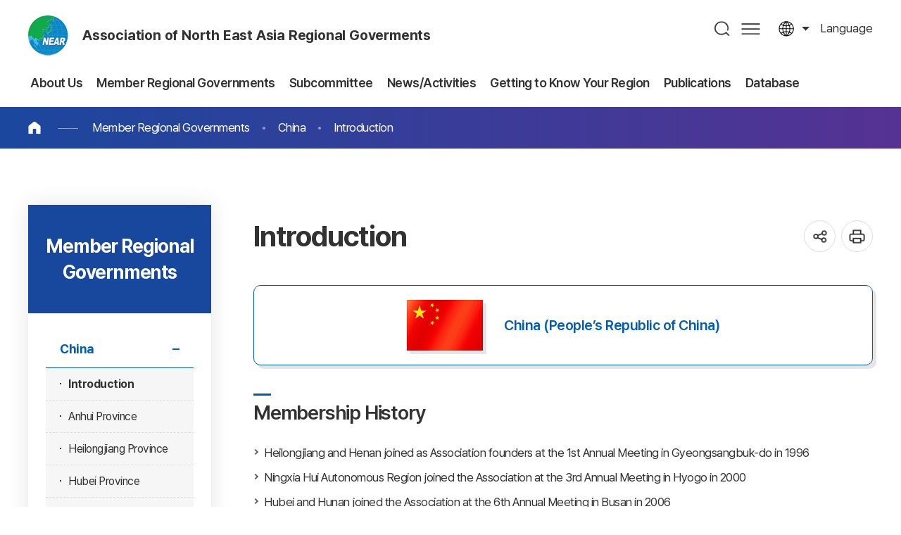

--- FILE ---
content_type: text/html;charset=utf-8
request_url: http://www.neargov.org/en/page.jsp?mnu_uid=3919&country_cd=CN
body_size: 79655
content:













<!DOCTYPE html>
<html lang="en">
<head>
<meta charset="utf-8">
<meta http-equiv="X-UA-Compatible" content="IE=edge">
<meta name="viewport" content="width=device-width, initial-scale=1, maximum-scale=3, minimum-scale=1, user-scalable=yes">
<meta name="format-detection" content="telephone=no">
<meta name="robots" content="all">
<meta name="title" content="동북아시아지방정부연합, near">
<meta name="subject" content="동북아시아지방정부연합, near">
<meta name="keywords" content="동북아시아지방정부연합, 동북아사무국, near" />
<meta name="description" content="중화인민공화국소개" />
<meta name="author" content="동북아시아지방정부연합, near">
<meta property="og:type" content="website">
<meta property="og:title" id="ogtitle" content="동북아시아지방정부연합, near" />
<meta property="og:description" content="동북아시아지방정부연합, near">
<meta property="og:image" content="http://www.neargov.org/kr/images/common/logo.jpg">
<meta property="og:url" content="http://www.neargov.org/kr">
<!--공통-->
<link rel="stylesheet" href="/design/common/css/common.css">
<link rel="stylesheet" href="/design/common/template/css.css">
<link rel="stylesheet" href="/design/common/css/board.css">
<link rel="stylesheet" href="/design/kr/css/layout.css">
<link rel="stylesheet" href="/design/kr/css/accessible.css">
<link rel="stylesheet" href="/design/kr/css/content.css">
<link rel="stylesheet" href="/design/en/en.css">
<script src="/design/common/js/jquery-3.5.1.min.js"></script>
<script src="/design/common/js/jquery-ui.min.js"></script>
<script src="/design/common/template/js.js"></script>
<script src="/design/common/js/default.js"></script>
<script src="/design/kr/js/layout.js"></script>
<script src="/design/kr/js/content.js"></script>
<script>
  window.MSInputMethodContext && document.documentMode && document.write('<script src="https://cdn.jsdelivr.net/gh/nuxodin/ie11CustomProperties@4.1.0/ie11CustomProperties.min.js"><\/script>');
</script>
<title>Introduction</title>
<link rel="stylesheet" href="/design/common/css/expanding-lang.css">
</head>
<body>
  <div class="skipBtn">
    <a href="#container">본문 바로가기</a>
  </div>
  




<script>
/*<![CDATA[*/
function checkSearch() {
	if( document.forms.searchForm.query.value == "" ) {
		alert("Input keywords");
		document.forms.searchForm.query.focus();
		return false;
	}

//window.open("", "_search");
	return true;
}
/*]]>*/
</script>

<header id="header">
  <div class="left">
    <h1 class="logo ir"><a href="./index.jsp">Association of North East Asia Regional Goverments</a></h1>
    <div class="top">
      <div class="lang toggle">
        <a href="#" title="열기">language</a>
        <div class="list">
			<a href="/cn/page.jsp?mnu_uid=3915">Chinese</a>
			<a href="/jp/page.jsp?mnu_uid=3916">Japanese</a>
			<a href="/kr/page.jsp?mnu_uid=3914">Korean</a>
			<a href="/mn/page.jsp?mnu_uid=3917">Mongolian</a>
			<a href="/ru/page.jsp?mnu_uid=3918">Russian</a>
			<a href="/en/page.jsp?mnu_uid=3919">English</a>
        </div>
      </div>
    </div>
  </div>
  <div class="right">
    <nav id="pc_nav" class="pc_nav ver2">
      <h2 class="hidden">주메뉴</h2>
	<ul class="depth1">
<li><a href="page.jsp?mnu_uid=2597&amp;" title="About Us " ><span> About Us</span></a>
<div class="depth2_wrap"> <div class="wrap"> <dl>  <dt>About Us</dt>  <dd>The hub of exchange & cooperation in Northeast Asia</dd> </dl>
<ul class="depth2">
<li><a href="page.jsp?mnu_uid=2693&amp;" title="What is NEAR? " ><span>What is NEAR?</span></a></li>
<li><a href="page.jsp?mnu_uid=2699&amp;" title="Introduction " ><span>Introduction</span></a><ul class="depth3">
<li><a href="page.jsp?mnu_uid=2705&amp;" title="Greetings from the Chair " >Greetings from the Chair</a></li>
<li><a href="page.jsp?mnu_uid=2805&amp;" title="Greetings from Secretary-General " >Greetings from Secretary-General</a></li>
<li><a href="page.jsp?mnu_uid=2799&amp;" title="Background of Establishment " >Background of Establishment</a></li>
<li><a href="page.jsp?mnu_uid=2817&amp;" title="Organization " >Organization</a></li>
<li><a href="page.jsp?mnu_uid=2811&amp;" title="History " >History</a></li>
<li><a href="page.jsp?mnu_uid=2823&amp;" title="Major Activities " >Major Activities</a></li>
<li><a href="page.jsp?mnu_uid=2829&amp;" title="Charter " >Charter</a></li>
<li><a href="page.jsp?site_id=en&amp;mnu_uid=4339&amp;" title="Regulations " >Regulations</a></li>
</ul>
</li>
<li><a href="page.jsp?mnu_uid=2793&amp;" title="Secretariat " ><span>Secretariat</span></a><ul class="depth3">
<li><a href="page.jsp?mnu_uid=4325&amp;" title="Former Secretaries-General " >Former Secretaries-General</a></li>
<li><a href="page.jsp?mnu_uid=4293&amp;" title="History " >History</a></li>
<li><a href="page.jsp?mnu_uid=2835&amp;" title="Activities " >Activities</a></li>
<li><a href="page.jsp?mnu_uid=2841&amp;" title="Organization " >Organization</a></li>
<li><a href="page.jsp?mnu_uid=2847&amp;" title="Location " >Location</a></li>
</ul>
</li>
<li><a href="page.jsp?mnu_uid=2853&amp;" title="Affiliation Procedure " ><span>Affiliation Procedure</span></a></li>
</ul>
  </div>
</div>
</li>
<li><a href="page.jsp?mnu_uid=2603&amp;" title="Member Regional Governments " ><span> Member Regional Governments</span></a>
<div class="depth2_wrap"> <div class="wrap"> <dl>  <dt>Member Regional Governments</dt>  <dd>The hub of exchange & cooperation in Northeast Asia</dd> </dl>
<ul class="depth2">
<li><a href="page.jsp?mnu_uid=2859&amp;" title="China " ><span>China</span></a><ul class="depth3">
<li><a href="page.jsp?mnu_uid=3919&amp;country_cd=CN" title="Introduction " >Introduction</a></li>
<li><a href="page.jsp?site_id=en&amp;mnu_uid=4371&amp;" title="Anhui Province " >Anhui Province</a></li>
<li><a href="page.jsp?mnu_uid=2865&amp;" title="Heilongjiang Province " >Heilongjiang Province</a></li>
<li><a href="page.jsp?mnu_uid=3507&amp;" title="Hubei Province " >Hubei Province</a></li>
<li><a href="page.jsp?mnu_uid=3513&amp;" title="Hunan Province " >Hunan Province</a></li>
<li><a href="page.jsp?mnu_uid=3495&amp;" title="Henan Province " >Henan Province</a></li>
<li><a href="page.jsp?mnu_uid=4252&amp;" title="Jilin Province " >Jilin Province</a></li>
<li><a href="page.jsp?site_id=en&amp;mnu_uid=4372&amp;" title="Inner Mongolia Autonomous Region " >Inner Mongolia Autonomous Region</a></li>
<li><a href="page.jsp?mnu_uid=3501&amp;" title="Ningxia Hui Autonomous Region " >Ningxia Hui Autonomous Region</a></li>
<li><a href="page.jsp?mnu_uid=3489&amp;" title="Shandong Province " >Shandong Province</a></li>
<li><a href="page.jsp?site_id=en&amp;mnu_uid=4374&amp;" title="Shanxi Province " >Shanxi Province</a></li>
<li><a href="page.jsp?site_id=en&amp;mnu_uid=4373&amp;" title="Shaanxi Province " >Shaanxi Province</a></li>
<li><a href="page.jsp?mnu_uid=5372&amp;" title="Liaoning Province " >Liaoning Province</a></li>
<li><a href="page.jsp?mnu_uid=5610&amp;" title="Gansu Province " >Gansu Province</a></li>
<li><a href="page.jsp?mnu_uid=5777&amp;" title="Qinghai Province " >Qinghai Province</a></li>
</ul>
</li>
<li><a href="page.jsp?mnu_uid=2889&amp;" title="Japan " ><span>Japan</span></a><ul class="depth3">
<li><a href="page.jsp?mnu_uid=3925&amp;country_cd=JP" title="Introduction " >Introduction</a></li>
<li><a href="page.jsp?mnu_uid=5055&amp;" title="Aomori Prefecture " >Aomori Prefecture</a></li>
<li><a href="page.jsp?mnu_uid=5073&amp;" title="Akita Prefecture " >Akita Prefecture</a></li>
<li><a href="page.jsp?mnu_uid=5109&amp;" title="Yamagata Prefecture " >Yamagata Prefecture</a></li>
<li><a href="page.jsp?mnu_uid=3525&amp;" title="Niigata Prefecture " >Niigata Prefecture</a></li>
<li><a href="page.jsp?mnu_uid=3531&amp;" title="Toyama Prefecture " >Toyama Prefecture</a></li>
<li><a href="page.jsp?mnu_uid=5127&amp;" title="Ishikawa Prefecture " >Ishikawa Prefecture</a></li>
<li><a href="page.jsp?mnu_uid=5145&amp;" title="Fukui Prefecture " >Fukui Prefecture</a></li>
<li><a href="page.jsp?mnu_uid=5163&amp;" title="Kyoto Prefecture " >Kyoto Prefecture</a></li>
<li><a href="page.jsp?mnu_uid=5229&amp;" title="Hyogo Prefecture " >Hyogo Prefecture</a></li>
<li><a href="page.jsp?mnu_uid=3561&amp;" title="Tottori Prefecture " >Tottori Prefecture</a></li>
<li><a href="page.jsp?mnu_uid=5211&amp;" title="Shimane Prefecture " >Shimane Prefecture</a></li>
</ul>
</li>
<li><a href="page.jsp?mnu_uid=2907&amp;" title="South Korea (ROK) " ><span>South Korea (ROK)</span></a><ul class="depth3">
<li><a href="page.jsp?mnu_uid=3937&amp;country_cd=KR" title="Introduction " >Introduction</a></li>
<li><a href="page.jsp?mnu_uid=2913&amp;" title="Busan Metropolitan City " >Busan Metropolitan City</a></li>
<li><a href="page.jsp?mnu_uid=3592&amp;" title="Daegu Metropolitan City " >Daegu Metropolitan City</a></li>
<li><a href="page.jsp?mnu_uid=3598&amp;" title="Incheon Metropolitan City " >Incheon Metropolitan City</a></li>
<li><a href="page.jsp?mnu_uid=3610&amp;" title="Gwangju Metropolitan City " >Gwangju Metropolitan City</a></li>
<li><a href="page.jsp?mnu_uid=3604&amp;" title="Daejeon Metropolitan City " >Daejeon Metropolitan City</a></li>
<li><a href="page.jsp?mnu_uid=3616&amp;" title="Ulsan Metropolitan City " >Ulsan Metropolitan City</a></li>
<li><a href="page.jsp?mnu_uid=3676&amp;" title="Sejong Special Self-Governing City " >Sejong Special Self-Governing City</a></li>
<li><a href="page.jsp?mnu_uid=3622&amp;" title="Gyeonggi-do Province " >Gyeonggi-do Province</a></li>
<li><a href="page.jsp?mnu_uid=3628&amp;" title="Gangwon State " >Gangwon State</a></li>
<li><a href="page.jsp?mnu_uid=3634&amp;" title="Chungcheongbuk-do Province " >Chungcheongbuk-do Province</a></li>
<li><a href="page.jsp?mnu_uid=3640&amp;" title="Chungcheongnam-do Province " >Chungcheongnam-do Province</a></li>
<li><a href="page.jsp?mnu_uid=3646&amp;" title="Jeongbuk State " >Jeongbuk State</a></li>
<li><a href="page.jsp?mnu_uid=3652&amp;" title="Jeollanam-do Province " >Jeollanam-do Province</a></li>
<li><a href="page.jsp?mnu_uid=3658&amp;" title="Gyeongsangbuk-do Province " >Gyeongsangbuk-do Province</a></li>
<li><a href="page.jsp?mnu_uid=3664&amp;" title="Gyeongsangnam-do Province " >Gyeongsangnam-do Province</a></li>
<li><a href="page.jsp?mnu_uid=3670&amp;" title="Jeju Special Self-Governing Province " >Jeju Special Self-Governing Province</a></li>
</ul>
</li>
<li><a href="page.jsp?mnu_uid=2925&amp;" title="North Korea (DPRK) " ><span>North Korea (DPRK)</span></a><ul class="depth3">
<li><a href="page.jsp?mnu_uid=3943&amp;country_cd=KP" title="Introduction " >Introduction</a></li>
<li><a href="page.jsp?mnu_uid=2931&amp;" title="Hamgyeongbuk-do Province " >Hamgyeongbuk-do Province</a></li>
<li><a href="page.jsp?mnu_uid=3682&amp;" title="Rasun Special City " >Rasun Special City</a></li>
</ul>
</li>
<li><a href="page.jsp?mnu_uid=2943&amp;" title="Mongolia " ><span>Mongolia</span></a><ul class="depth3">
<li><a href="page.jsp?mnu_uid=3949&amp;country_cd=MN" title="Introduction " >Introduction</a></li>
<li><a href="page.jsp?mnu_uid=3694&amp;" title="Ulaanbaatar City " >Ulaanbaatar City</a></li>
<li><a href="page.jsp?mnu_uid=3748&amp;" title="Arkhangai Province " >Arkhangai Province</a></li>
<li><a href="page.jsp?mnu_uid=3784&amp;" title="Bayan-Ulgii Province " >Bayan-Ulgii Province</a></li>
<li><a href="page.jsp?mnu_uid=3742&amp;" title="Bayankhongor Province " >Bayankhongor Province</a></li>
<li><a href="page.jsp?mnu_uid=3730&amp;" title="Bulgan Province " >Bulgan Province</a></li>
<li><a href="page.jsp?mnu_uid=3766&amp;" title="Govi-Altai Province " >Govi-Altai Province</a></li>
<li><a href="page.jsp?mnu_uid=3796&amp;" title="Govisumber Province " >Govisumber Province</a></li>
<li><a href="page.jsp?mnu_uid=3802&amp;" title="Darkhan-Uul Province " >Darkhan-Uul Province</a></li>
<li><a href="page.jsp?mnu_uid=3700&amp;" title="Dornod Province " >Dornod Province</a></li>
<li><a href="page.jsp?mnu_uid=3712&amp;" title="Dornogovi Province " >Dornogovi Province</a></li>
<li><a href="page.jsp?mnu_uid=3718&amp;" title="Dundgovi Province " >Dundgovi Province</a></li>
<li><a href="page.jsp?mnu_uid=3760&amp;" title="Zavkhan Province " >Zavkhan Province</a></li>
<li><a href="page.jsp?mnu_uid=3790&amp;" title="Orkhon Province " >Orkhon Province</a></li>
<li><a href="page.jsp?mnu_uid=3736&amp;" title="Uvurkhangai Province " >Uvurkhangai Province</a></li>
<li><a href="page.jsp?mnu_uid=3724&amp;" title="Umnugovi Province " >Umnugovi Province</a></li>
<li><a href="page.jsp?mnu_uid=3969&amp;" title="Sukhbaatar Province " >Sukhbaatar Province</a></li>
<li><a href="page.jsp?mnu_uid=3688&amp;" title="Selenge Province " >Selenge Province</a></li>
<li><a href="page.jsp?mnu_uid=2949&amp;" title="Tuv Province " >Tuv Province</a></li>
<li><a href="page.jsp?mnu_uid=3778&amp;country_cd=KR" title="Uvs Province " >Uvs Province</a></li>
<li><a href="page.jsp?mnu_uid=3772&amp;" title="Khovd Province " >Khovd Province</a></li>
<li><a href="page.jsp?mnu_uid=3706&amp;" title="Khentii Province " >Khentii Province</a></li>
<li><a href="page.jsp?mnu_uid=3754&amp;" title="Khuvsgul Province " >Khuvsgul Province</a></li>
<li><a href="page.jsp?mnu_uid=4091&amp;" title="Culture & Tourism " >Culture & Tourism</a></li>
</ul>
</li>
<li><a href="page.jsp?mnu_uid=2961&amp;" title="Russia " ><span>Russia</span></a><ul class="depth3">
<li><a href="page.jsp?mnu_uid=3955&amp;country_cd=RU" title="Introduction " >Introduction</a></li>
<li><a href="page.jsp?mnu_uid=2967&amp;" title="Republic of Buryatia " >Republic of Buryatia</a></li>
<li><a href="page.jsp?mnu_uid=3808&amp;" title="Republic of Sakha(Yakutia) " >Republic of Sakha(Yakutia)</a></li>
<li><a href="page.jsp?mnu_uid=3862&amp;" title="Republic of Tuva " >Republic of Tuva</a></li>
<li><a href="page.jsp?mnu_uid=3868&amp;" title="Altai Region " >Altai Region</a></li>
<li><a href="page.jsp?mnu_uid=3844&amp;" title="Zabaikalsky Territory " >Zabaikalsky Territory</a></li>
<li><a href="page.jsp?mnu_uid=3850&amp;" title="Krasnoyarsk Territory " >Krasnoyarsk Territory</a></li>
<li><a href="page.jsp?mnu_uid=3814&amp;" title="Primorsky Territory " >Primorsky Territory</a></li>
<li><a href="page.jsp?mnu_uid=3820&amp;" title="Khabarovsk Territory " >Khabarovsk Territory</a></li>
<li><a href="page.jsp?mnu_uid=3826&amp;" title="Amur Region " >Amur Region</a></li>
<li><a href="page.jsp?mnu_uid=3838&amp;" title="Kamchatka Territory " >Kamchatka Territory</a></li>
<li><a href="page.jsp?mnu_uid=3832&amp;" title="Irkutsk Region " >Irkutsk Region</a></li>
<li><a href="page.jsp?mnu_uid=3874&amp;" title="Magadan Region " >Magadan Region</a></li>
<li><a href="page.jsp?mnu_uid=3886&amp;" title="Sakhalin Region " >Sakhalin Region</a></li>
<li><a href="page.jsp?mnu_uid=3856&amp;" title="Tomsk Region " >Tomsk Region</a></li>
<li><a href="page.jsp?mnu_uid=3880&amp;" title="Kemerovo Region " >Kemerovo Region</a></li>
<li><a href="page.jsp?mnu_uid=4260&amp;" title="Republic of Khakassia " >Republic of Khakassia</a></li>
<li><a href="page.jsp?mnu_uid=5696&amp;" title="Republic of Altai " >Republic of Altai</a></li>
</ul>
</li>
<li><a href="page.jsp?mnu_uid=5791&amp;" title="Special Member " ><span>Special Member</span></a><ul class="depth3">
<li><a href="page.jsp?mnu_uid=5797&amp;" title="Pohang City " >Pohang City</a></li>
</ul>
</li>
<li><a href="page.jsp?mnu_uid=4640&amp;" title="Associate member " ><span>Associate member</span></a><ul class="depth3">
<li><a href="page.jsp?mnu_uid=4646&amp;" title="Ho Chi Minh City, Vietnam " >Ho Chi Minh City, Vietnam</a></li>
<li><a href="page.jsp?mnu_uid=5953&amp;" title="Chuy Region, Kyrgyzstan " >Chuy Region, Kyrgyzstan</a></li>
</ul>
</li>
<li><a href="page.jsp?mnu_uid=5602&amp;" title="Observer " ><span>Observer</span></a><ul class="depth3">
<li><a href="page.jsp?mnu_uid=5616&amp;" title="Tianjin City " >Tianjin City</a></li>
<li><a href="page.jsp?mnu_uid=5622&amp;" title="Yamaguchi Prefecture " >Yamaguchi Prefecture</a></li>
<li><a href="page.jsp?mnu_uid=5628&amp;" title="Miyagi Prefecture " >Miyagi Prefecture</a></li>
<li><a href="page.jsp?mnu_uid=5634&amp;" title="Novosibirsk Region " >Novosibirsk Region</a></li>
<li><a href="page.jsp?mnu_uid=5991&amp;" title="Okinawa Prefecture " >Okinawa Prefecture</a></li>
</ul>
</li>
</ul>
  </div>
</div>
</li>
<li><a href="page.jsp?mnu_uid=2609&amp;" title="Subcommittee " ><span> Subcommittee</span></a>
<div class="depth2_wrap"> <div class="wrap"> <dl>  <dt>Subcommittee</dt>  <dd>The hub of exchange & cooperation in Northeast Asia</dd> </dl>
<ul class="depth2">
<li><a href="page.jsp?mnu_uid=2609" title="Introduction of NEAR Sub-Committee " ><span>Introduction of NEAR Sub-Committee</span></a></li>
</ul>
  </div>
</div>
</li>
<li><a href="page.jsp?mnu_uid=2621&amp;" title="News/Activities " ><span> News/Activities</span></a>
<div class="depth2_wrap"> <div class="wrap"> <dl>  <dt>News/Activities</dt>  <dd>The hub of exchange & cooperation in Northeast Asia</dd> </dl>
<ul class="depth2">
<li><a href="page.jsp?mnu_uid=2723&amp;" title="News | Secretariat " ><span>News | Secretariat</span></a></li>
<li><a href="page.jsp?mnu_uid=5575&amp;" title="Secretariat Support " ><span>Secretariat Support</span></a></li>
<li><a href="page.jsp?mnu_uid=3129&amp;" title="Notice " ><span>Notice</span></a></li>
<li><a href="page.jsp?mnu_uid=3135&amp;" title="Press Releases " ><span>Press Releases</span></a></li>
<li><a href="page.jsp?mnu_uid=5506&amp;" title="Correspondence From Members " ><span>Correspondence From Members</span></a></li>
<li><a href="page.jsp?mnu_uid=5532&amp;" title="NEAR Major Events " ><span>NEAR Major Events</span></a></li>
<li><a href="page.jsp?mnu_uid=5684&amp;" title="Visitors to the Secretariat " ><span>Visitors to the Secretariat</span></a></li>
</ul>
  </div>
</div>
</li>
<li><a href="page.jsp?mnu_uid=5512&amp;" title="Getting to Know Your Region " ><span> Getting to Know Your Region</span></a>
<div class="depth2_wrap"> <div class="wrap"> <dl>  <dt>Getting to Know Your Region</dt>  <dd>The hub of exchange & cooperation in Northeast Asia</dd> </dl>
<ul class="depth2">
<li><a href="page.jsp?mnu_uid=5570&amp;" title="News | NEAR Members " ><span>News | NEAR Members</span></a></li>
<li><a href="page.jsp?mnu_uid=4057&amp;" title="Getting to Know Your Region " ><span>Getting to Know Your Region</span></a></li>
<li><a href="page.jsp?mnu_uid=5526&amp;" title="Event Promotion Request " ><span>Event Promotion Request</span></a></li>
<li><a href="page.jsp?mnu_uid=4973&amp;" title="NEAR Major Events " ><span>NEAR Major Events</span></a></li>
</ul>
  </div>
</div>
</li>
<li><a href="page.jsp?mnu_uid=4799" title="Publications " ><span> Publications</span></a>
<div class="depth2_wrap"> <div class="wrap"> <dl>  <dt>Publications</dt>  <dd>The hub of exchange & cooperation in Northeast Asia</dd> </dl>
<ul class="depth2">
<li><a href="page.jsp?mnu_uid=4613&amp;" title="NEAR News " ><span>NEAR News</span></a><ul class="depth3">
<li><a href="page.jsp?mnu_uid=4799&amp;" title="2019 " >2019</a></li>
<li><a href="page.jsp?mnu_uid=4613&amp;" title="2018 " >2018</a></li>
<li><a href="page.jsp?mnu_uid=4380&amp;" title="2017 " >2017</a></li>
<li><a href="page.jsp?mnu_uid=4297&amp;" title="2016 " >2016</a></li>
<li><a href="page.jsp?mnu_uid=4234&amp;" title="2015 " >2015</a></li>
<li><a href="page.jsp?mnu_uid=4192&amp;" title="2014 " >2014</a></li>
<li><a href="page.jsp?mnu_uid=4038&amp;" title="2013 " >2013</a></li>
<li><a href="page.jsp?mnu_uid=3093&amp;" title="2012 " >2012</a></li>
<li><a href="page.jsp?mnu_uid=3243&amp;" title="2011 " >2011</a></li>
<li><a href="page.jsp?mnu_uid=3249&amp;" title="2010 " >2010</a></li>
<li><a href="page.jsp?mnu_uid=3255&amp;" title="2009 " >2009</a></li>
<li><a href="page.jsp?mnu_uid=3261&amp;" title="2008 " >2008</a></li>
<li><a href="page.jsp?mnu_uid=3267&amp;" title="2007 " >2007</a></li>
<li><a href="page.jsp?mnu_uid=3273&amp;" title="2006 " >2006</a></li>
<li><a href="page.jsp?mnu_uid=3279&amp;" title="2005 " >2005</a></li>
</ul>
</li>
<li><a href="page.jsp?mnu_uid=3099&amp;" title="Annual Activity Reports " ><span>Annual Activity Reports</span></a></li>
<li><a href="page.jsp?mnu_uid=3111&amp;" title="NEAR Brochures " ><span>NEAR Brochures</span></a></li>
<li><a href="page.jsp?mnu_uid=4240&amp;" title="NEAR White Paper " ><span>NEAR White Paper</span></a></li>
<li><a href="page.jsp?mnu_uid=3117&amp;" title="General Reference Room " ><span>General Reference Room</span></a></li>
</ul>
  </div>
</div>
</li>
<li><a href="page.jsp?mnu_uid=2729&amp;" title="Database " ><span> Database</span></a>
<div class="depth2_wrap"> <div class="wrap"> <dl>  <dt>Database</dt>  <dd>The hub of exchange & cooperation in Northeast Asia</dd> </dl>
<ul class="depth2">
<li><a href="page.jsp?mnu_uid=2729&amp;" title="General Assembly " ><span>General Assembly</span></a></li>
<li><a href="page.jsp?mnu_uid=2735&amp;" title="Working Committee " ><span>Working Committee</span></a></li>
<li><a href="page.jsp?mnu_uid=3153&amp;" title="Subcommittee " ><span>Subcommittee</span></a></li>
<li><a href="page.jsp?mnu_uid=4246&amp;" title="Working-level Workshop " ><span>Working-level Workshop</span></a></li>
<li><a href="page.jsp?mnu_uid=3165&amp;" title="NEAR International Forum " ><span>NEAR International Forum</span></a></li>
<li><a href="page.jsp?site_id=en&amp;mnu_uid=4329&amp;" title="NEAR Young Leaders Forum " ><span>NEAR Young Leaders Forum</span></a></li>
<li><a href="page.jsp?mnu_uid=4740&amp;" title="NEAR Youth Contest " ><span>NEAR Youth Contest</span></a></li>
<li><a href="page.jsp?mnu_uid=5506" title="Forum on Ways to Develop NEAR " ><span>Forum on Ways to Develop NEAR</span></a></li>
<li><a href="page.jsp?mnu_uid=3141&amp;" title="Photo Gallery " ><span>Photo Gallery</span></a></li>
<li><a href="page.jsp?mnu_uid=3147&amp;" title="Movie Gallery " ><span>Movie Gallery</span></a></li>
</ul>
  </div>
</div>
</li>

	</ul>

    </nav>
    <div class="nav_bg"></div>
    <div class="search">
      <a href="#" title="열기" id="search_open">검색</a>
      <div id="search_area">
        <div class="search_area_wrap">
          <form id="searchFrm" name="searchFrm" method="get" target="_blank" action="./search.jsp" onsubmit="return checkSearch()">
            <p>Search</p>
            <label for="query">검색어 입력</label>
            <input type="text" id="query" name="query" value="" placeholder="What are you looking for?" >
            <input type="hidden" id="preKwds" name="preKwds" value="">
            <a href="#self" class="submit" onclick="checkSearch();return false;" title="새창열림">검색</a>
          </form>
          <div class="search_keyword">
            <a href="">추천검색어1</a>
            <a href="">추천검색어2</a>
            <a href="">추천검색어3</a>
            <a href="">추천검색어4</a>
            <a href="">추천검색어5</a>
            <a href="">추천검색어6</a>
            <a href="">추천검색어7</a>
            <a href="">추천검색어8</a>
          </div>
          <a href="" id="search_close">통합검색창 닫기</a>
        </div>
      </div>
    </div>
    <a href="./page.jsp?mnu_uid=5989" class="sitemap pc">사이트맵</a>
    <a href="" id="m_nav_open" class="sitemap mobile" title="열기">메뉴</a>
  </div>
</header>
<script>
/*<![CDATA[*/
function checkSearch() {
	if( document.forms.searchFrm.query.value == "" ) {
		alert("Input keywords");
		document.forms.searchFrm.query.focus();
		return false;
	}
	//return true;
	document.forms.searchFrm.submit();
}
/*]]>*/
</script>

<nav class="m_nav ver1">
  <h2 class="hidden">주메뉴</h2>
	<div>
		<div class="site_name"><strong>Association of North East Asia Regional Goverments</strong> Hub of Exchange and Cooperation Among Regional Governments of Northeast Asia</div>
		<ul class="link_list">
		  <li>
			<a href="">language</a>
			<div>
				<a href="/cn/page.jsp?mnu_uid=3915">Chinese</a>
				<a href="/jp/page.jsp?mnu_uid=3916">Japanese</a>
				<a href="/kr/page.jsp?mnu_uid=3914">Korean</a>
				<a href="/mn/page.jsp?mnu_uid=3917">Mongolian</a>
				<a href="/ru/page.jsp?mnu_uid=3918">Russian</a>
				<a href="/en/page.jsp?mnu_uid=3919">English</a>
			</div>
		  </li>
		</ul>


		<ul class="depth1">
<li><a href="page.jsp?mnu_uid=2597&amp;" title="About Us " class="" id="depth1_2597"><span> About Us</span></a>
<div class="depth2_wrap"> <div class="wrap"> <dl>  <dt>About Us</dt>  <dd>The hub of exchange & cooperation in Northeast Asia</dd> </dl>
<ul class="depth2">
<li><a href="page.jsp?mnu_uid=2693&amp;" title="What is NEAR? " class=""><span>What is NEAR?</span></a></li>
<li><a href="page.jsp?mnu_uid=2699&amp;" title="Introduction " class=""><span>Introduction</span></a><ul class="depth3">
<li><a href="page.jsp?mnu_uid=2705&amp;" title="Greetings from the Chair " class="">Greetings from the Chair</a></li>
<li><a href="page.jsp?mnu_uid=2805&amp;" title="Greetings from Secretary-General " class="">Greetings from Secretary-General</a></li>
<li><a href="page.jsp?mnu_uid=2799&amp;" title="Background of Establishment " class="">Background of Establishment</a></li>
<li><a href="page.jsp?mnu_uid=2817&amp;" title="Organization " class="">Organization</a></li>
<li><a href="page.jsp?mnu_uid=2811&amp;" title="History " class="">History</a></li>
<li><a href="page.jsp?mnu_uid=2823&amp;" title="Major Activities " class="">Major Activities</a></li>
<li><a href="page.jsp?mnu_uid=2829&amp;" title="Charter " class="">Charter</a></li>
<li><a href="page.jsp?site_id=en&amp;mnu_uid=4339&amp;" title="Regulations " class="">Regulations</a></li>
</ul>
</li>
<li><a href="page.jsp?mnu_uid=2793&amp;" title="Secretariat " class=""><span>Secretariat</span></a><ul class="depth3">
<li><a href="page.jsp?mnu_uid=4325&amp;" title="Former Secretaries-General " class="">Former Secretaries-General</a></li>
<li><a href="page.jsp?mnu_uid=4293&amp;" title="History " class="">History</a></li>
<li><a href="page.jsp?mnu_uid=2835&amp;" title="Activities " class="">Activities</a></li>
<li><a href="page.jsp?mnu_uid=2841&amp;" title="Organization " class="">Organization</a></li>
<li><a href="page.jsp?mnu_uid=2847&amp;" title="Location " class="">Location</a></li>
</ul>
</li>
<li><a href="page.jsp?mnu_uid=2853&amp;" title="Affiliation Procedure " class=""><span>Affiliation Procedure</span></a></li>
</ul>
  </div>
</div>
</li>
<li><a href="page.jsp?mnu_uid=2603&amp;" title="Member Regional Governments " class=" on" id="depth1_2603"><span> Member Regional Governments</span></a>
<div class="depth2_wrap"> <div class="wrap"> <dl>  <dt>Member Regional Governments</dt>  <dd>The hub of exchange & cooperation in Northeast Asia</dd> </dl>
<ul class="depth2">
<li><a href="page.jsp?mnu_uid=2859&amp;" title="China " class=" on"><span>China</span></a><ul class="depth3">
<li><a href="page.jsp?mnu_uid=3919&amp;country_cd=CN" title="Introduction " class=" on">Introduction</a></li>
<li><a href="page.jsp?site_id=en&amp;mnu_uid=4371&amp;" title="Anhui Province " class="">Anhui Province</a></li>
<li><a href="page.jsp?mnu_uid=2865&amp;" title="Heilongjiang Province " class="">Heilongjiang Province</a></li>
<li><a href="page.jsp?mnu_uid=3507&amp;" title="Hubei Province " class="">Hubei Province</a></li>
<li><a href="page.jsp?mnu_uid=3513&amp;" title="Hunan Province " class="">Hunan Province</a></li>
<li><a href="page.jsp?mnu_uid=3495&amp;" title="Henan Province " class="">Henan Province</a></li>
<li><a href="page.jsp?mnu_uid=4252&amp;" title="Jilin Province " class="">Jilin Province</a></li>
<li><a href="page.jsp?site_id=en&amp;mnu_uid=4372&amp;" title="Inner Mongolia Autonomous Region " class="">Inner Mongolia Autonomous Region</a></li>
<li><a href="page.jsp?mnu_uid=3501&amp;" title="Ningxia Hui Autonomous Region " class="">Ningxia Hui Autonomous Region</a></li>
<li><a href="page.jsp?mnu_uid=3489&amp;" title="Shandong Province " class="">Shandong Province</a></li>
<li><a href="page.jsp?site_id=en&amp;mnu_uid=4374&amp;" title="Shanxi Province " class="">Shanxi Province</a></li>
<li><a href="page.jsp?site_id=en&amp;mnu_uid=4373&amp;" title="Shaanxi Province " class="">Shaanxi Province</a></li>
<li><a href="page.jsp?mnu_uid=5372&amp;" title="Liaoning Province " class="">Liaoning Province</a></li>
<li><a href="page.jsp?mnu_uid=5610&amp;" title="Gansu Province " class="">Gansu Province</a></li>
<li><a href="page.jsp?mnu_uid=5777&amp;" title="Qinghai Province " class="">Qinghai Province</a></li>
</ul>
</li>
<li><a href="page.jsp?mnu_uid=2889&amp;" title="Japan " class=""><span>Japan</span></a><ul class="depth3">
<li><a href="page.jsp?mnu_uid=3925&amp;country_cd=JP" title="Introduction " class="">Introduction</a></li>
<li><a href="page.jsp?mnu_uid=5055&amp;" title="Aomori Prefecture " class="">Aomori Prefecture</a></li>
<li><a href="page.jsp?mnu_uid=5073&amp;" title="Akita Prefecture " class="">Akita Prefecture</a></li>
<li><a href="page.jsp?mnu_uid=5109&amp;" title="Yamagata Prefecture " class="">Yamagata Prefecture</a></li>
<li><a href="page.jsp?mnu_uid=3525&amp;" title="Niigata Prefecture " class="">Niigata Prefecture</a></li>
<li><a href="page.jsp?mnu_uid=3531&amp;" title="Toyama Prefecture " class="">Toyama Prefecture</a></li>
<li><a href="page.jsp?mnu_uid=5127&amp;" title="Ishikawa Prefecture " class="">Ishikawa Prefecture</a></li>
<li><a href="page.jsp?mnu_uid=5145&amp;" title="Fukui Prefecture " class="">Fukui Prefecture</a></li>
<li><a href="page.jsp?mnu_uid=5163&amp;" title="Kyoto Prefecture " class="">Kyoto Prefecture</a></li>
<li><a href="page.jsp?mnu_uid=5229&amp;" title="Hyogo Prefecture " class="">Hyogo Prefecture</a></li>
<li><a href="page.jsp?mnu_uid=3561&amp;" title="Tottori Prefecture " class="">Tottori Prefecture</a></li>
<li><a href="page.jsp?mnu_uid=5211&amp;" title="Shimane Prefecture " class="">Shimane Prefecture</a></li>
</ul>
</li>
<li><a href="page.jsp?mnu_uid=2907&amp;" title="South Korea (ROK) " class=""><span>South Korea (ROK)</span></a><ul class="depth3">
<li><a href="page.jsp?mnu_uid=3937&amp;country_cd=KR" title="Introduction " class="">Introduction</a></li>
<li><a href="page.jsp?mnu_uid=2913&amp;" title="Busan Metropolitan City " class="">Busan Metropolitan City</a></li>
<li><a href="page.jsp?mnu_uid=3592&amp;" title="Daegu Metropolitan City " class="">Daegu Metropolitan City</a></li>
<li><a href="page.jsp?mnu_uid=3598&amp;" title="Incheon Metropolitan City " class="">Incheon Metropolitan City</a></li>
<li><a href="page.jsp?mnu_uid=3610&amp;" title="Gwangju Metropolitan City " class="">Gwangju Metropolitan City</a></li>
<li><a href="page.jsp?mnu_uid=3604&amp;" title="Daejeon Metropolitan City " class="">Daejeon Metropolitan City</a></li>
<li><a href="page.jsp?mnu_uid=3616&amp;" title="Ulsan Metropolitan City " class="">Ulsan Metropolitan City</a></li>
<li><a href="page.jsp?mnu_uid=3676&amp;" title="Sejong Special Self-Governing City " class="">Sejong Special Self-Governing City</a></li>
<li><a href="page.jsp?mnu_uid=3622&amp;" title="Gyeonggi-do Province " class="">Gyeonggi-do Province</a></li>
<li><a href="page.jsp?mnu_uid=3628&amp;" title="Gangwon State " class="">Gangwon State</a></li>
<li><a href="page.jsp?mnu_uid=3634&amp;" title="Chungcheongbuk-do Province " class="">Chungcheongbuk-do Province</a></li>
<li><a href="page.jsp?mnu_uid=3640&amp;" title="Chungcheongnam-do Province " class="">Chungcheongnam-do Province</a></li>
<li><a href="page.jsp?mnu_uid=3646&amp;" title="Jeongbuk State " class="">Jeongbuk State</a></li>
<li><a href="page.jsp?mnu_uid=3652&amp;" title="Jeollanam-do Province " class="">Jeollanam-do Province</a></li>
<li><a href="page.jsp?mnu_uid=3658&amp;" title="Gyeongsangbuk-do Province " class="">Gyeongsangbuk-do Province</a></li>
<li><a href="page.jsp?mnu_uid=3664&amp;" title="Gyeongsangnam-do Province " class="">Gyeongsangnam-do Province</a></li>
<li><a href="page.jsp?mnu_uid=3670&amp;" title="Jeju Special Self-Governing Province " class="">Jeju Special Self-Governing Province</a></li>
</ul>
</li>
<li><a href="page.jsp?mnu_uid=2925&amp;" title="North Korea (DPRK) " class=""><span>North Korea (DPRK)</span></a><ul class="depth3">
<li><a href="page.jsp?mnu_uid=3943&amp;country_cd=KP" title="Introduction " class="">Introduction</a></li>
<li><a href="page.jsp?mnu_uid=2931&amp;" title="Hamgyeongbuk-do Province " class="">Hamgyeongbuk-do Province</a></li>
<li><a href="page.jsp?mnu_uid=3682&amp;" title="Rasun Special City " class="">Rasun Special City</a></li>
</ul>
</li>
<li><a href="page.jsp?mnu_uid=2943&amp;" title="Mongolia " class=""><span>Mongolia</span></a><ul class="depth3">
<li><a href="page.jsp?mnu_uid=3949&amp;country_cd=MN" title="Introduction " class="">Introduction</a></li>
<li><a href="page.jsp?mnu_uid=3694&amp;" title="Ulaanbaatar City " class="">Ulaanbaatar City</a></li>
<li><a href="page.jsp?mnu_uid=3748&amp;" title="Arkhangai Province " class="">Arkhangai Province</a></li>
<li><a href="page.jsp?mnu_uid=3784&amp;" title="Bayan-Ulgii Province " class="">Bayan-Ulgii Province</a></li>
<li><a href="page.jsp?mnu_uid=3742&amp;" title="Bayankhongor Province " class="">Bayankhongor Province</a></li>
<li><a href="page.jsp?mnu_uid=3730&amp;" title="Bulgan Province " class="">Bulgan Province</a></li>
<li><a href="page.jsp?mnu_uid=3766&amp;" title="Govi-Altai Province " class="">Govi-Altai Province</a></li>
<li><a href="page.jsp?mnu_uid=3796&amp;" title="Govisumber Province " class="">Govisumber Province</a></li>
<li><a href="page.jsp?mnu_uid=3802&amp;" title="Darkhan-Uul Province " class="">Darkhan-Uul Province</a></li>
<li><a href="page.jsp?mnu_uid=3700&amp;" title="Dornod Province " class="">Dornod Province</a></li>
<li><a href="page.jsp?mnu_uid=3712&amp;" title="Dornogovi Province " class="">Dornogovi Province</a></li>
<li><a href="page.jsp?mnu_uid=3718&amp;" title="Dundgovi Province " class="">Dundgovi Province</a></li>
<li><a href="page.jsp?mnu_uid=3760&amp;" title="Zavkhan Province " class="">Zavkhan Province</a></li>
<li><a href="page.jsp?mnu_uid=3790&amp;" title="Orkhon Province " class="">Orkhon Province</a></li>
<li><a href="page.jsp?mnu_uid=3736&amp;" title="Uvurkhangai Province " class="">Uvurkhangai Province</a></li>
<li><a href="page.jsp?mnu_uid=3724&amp;" title="Umnugovi Province " class="">Umnugovi Province</a></li>
<li><a href="page.jsp?mnu_uid=3969&amp;" title="Sukhbaatar Province " class="">Sukhbaatar Province</a></li>
<li><a href="page.jsp?mnu_uid=3688&amp;" title="Selenge Province " class="">Selenge Province</a></li>
<li><a href="page.jsp?mnu_uid=2949&amp;" title="Tuv Province " class="">Tuv Province</a></li>
<li><a href="page.jsp?mnu_uid=3778&amp;country_cd=KR" title="Uvs Province " class="">Uvs Province</a></li>
<li><a href="page.jsp?mnu_uid=3772&amp;" title="Khovd Province " class="">Khovd Province</a></li>
<li><a href="page.jsp?mnu_uid=3706&amp;" title="Khentii Province " class="">Khentii Province</a></li>
<li><a href="page.jsp?mnu_uid=3754&amp;" title="Khuvsgul Province " class="">Khuvsgul Province</a></li>
<li><a href="page.jsp?mnu_uid=4091&amp;" title="Culture & Tourism " class="">Culture & Tourism</a></li>
</ul>
</li>
<li><a href="page.jsp?mnu_uid=2961&amp;" title="Russia " class=""><span>Russia</span></a><ul class="depth3">
<li><a href="page.jsp?mnu_uid=3955&amp;country_cd=RU" title="Introduction " class="">Introduction</a></li>
<li><a href="page.jsp?mnu_uid=2967&amp;" title="Republic of Buryatia " class="">Republic of Buryatia</a></li>
<li><a href="page.jsp?mnu_uid=3808&amp;" title="Republic of Sakha(Yakutia) " class="">Republic of Sakha(Yakutia)</a></li>
<li><a href="page.jsp?mnu_uid=3862&amp;" title="Republic of Tuva " class="">Republic of Tuva</a></li>
<li><a href="page.jsp?mnu_uid=3868&amp;" title="Altai Region " class="">Altai Region</a></li>
<li><a href="page.jsp?mnu_uid=3844&amp;" title="Zabaikalsky Territory " class="">Zabaikalsky Territory</a></li>
<li><a href="page.jsp?mnu_uid=3850&amp;" title="Krasnoyarsk Territory " class="">Krasnoyarsk Territory</a></li>
<li><a href="page.jsp?mnu_uid=3814&amp;" title="Primorsky Territory " class="">Primorsky Territory</a></li>
<li><a href="page.jsp?mnu_uid=3820&amp;" title="Khabarovsk Territory " class="">Khabarovsk Territory</a></li>
<li><a href="page.jsp?mnu_uid=3826&amp;" title="Amur Region " class="">Amur Region</a></li>
<li><a href="page.jsp?mnu_uid=3838&amp;" title="Kamchatka Territory " class="">Kamchatka Territory</a></li>
<li><a href="page.jsp?mnu_uid=3832&amp;" title="Irkutsk Region " class="">Irkutsk Region</a></li>
<li><a href="page.jsp?mnu_uid=3874&amp;" title="Magadan Region " class="">Magadan Region</a></li>
<li><a href="page.jsp?mnu_uid=3886&amp;" title="Sakhalin Region " class="">Sakhalin Region</a></li>
<li><a href="page.jsp?mnu_uid=3856&amp;" title="Tomsk Region " class="">Tomsk Region</a></li>
<li><a href="page.jsp?mnu_uid=3880&amp;" title="Kemerovo Region " class="">Kemerovo Region</a></li>
<li><a href="page.jsp?mnu_uid=4260&amp;" title="Republic of Khakassia " class="">Republic of Khakassia</a></li>
<li><a href="page.jsp?mnu_uid=5696&amp;" title="Republic of Altai " class="">Republic of Altai</a></li>
</ul>
</li>
<li><a href="page.jsp?mnu_uid=4640&amp;" title="Associate member " class=""><span>Associate member</span></a><ul class="depth3">
<li><a href="page.jsp?mnu_uid=4646&amp;" title="Ho Chi Minh City, Vietnam " class="">Ho Chi Minh City, Vietnam</a></li>
<li><a href="page.jsp?mnu_uid=5953&amp;" title="Chuy Region, Kyrgyzstan " class="">Chuy Region, Kyrgyzstan</a></li>
</ul>
</li>
<li><a href="page.jsp?mnu_uid=5602&amp;" title="Observer " class=""><span>Observer</span></a><ul class="depth3">
<li><a href="page.jsp?mnu_uid=5616&amp;" title="Tianjin City " class="">Tianjin City</a></li>
<li><a href="page.jsp?mnu_uid=5622&amp;" title="Yamaguchi Prefecture " class="">Yamaguchi Prefecture</a></li>
<li><a href="page.jsp?mnu_uid=5628&amp;" title="Miyagi Prefecture " class="">Miyagi Prefecture</a></li>
<li><a href="page.jsp?mnu_uid=5634&amp;" title="Novosibirsk Region " class="">Novosibirsk Region</a></li>
<li><a href="page.jsp?mnu_uid=5991&amp;" title="Okinawa Prefecture " class="">Okinawa Prefecture</a></li>
</ul>
</li>
</ul>
  </div>
</div>
</li>
<li><a href="page.jsp?mnu_uid=2609&amp;" title="Subcommittee " class="" id="depth1_2609"><span> Subcommittee</span></a>
<div class="depth2_wrap"> <div class="wrap"> <dl>  <dt>Subcommittee</dt>  <dd>The hub of exchange & cooperation in Northeast Asia</dd> </dl>
<ul class="depth2">
<li><a href="page.jsp?mnu_uid=2973&amp;" title="Subcommittee " class=""><span>Subcommittee</span></a></li>
<li><a href="page.jsp?mnu_uid=2979&amp;" title="Subcommittee on Economy and Humanities Exchange " class=""><span>Subcommittee on Economy and Humanities Exchange</span></a><ul class="depth3">
<li><a href="page.jsp?mnu_uid=2985&amp;" title="Introduction " class="">Introduction</a></li>
<li><a href="page.jsp?mnu_uid=2991&amp;" title="Major Activities " class="">Major Activities</a></li>
</ul>
</li>
<li><a href="page.jsp?mnu_uid=3087&amp;" title="Subcommittee on Agriculture " class=""><span>Subcommittee on Agriculture</span></a><ul class="depth3">
<li><a href="page.jsp?mnu_uid=3471&amp;" title="Introduction " class="">Introduction</a></li>
<li><a href="page.jsp?mnu_uid=3477&amp;" title="Major Activities " class="">Major Activities</a></li>
<li><a href="page.jsp?mnu_uid=3483&amp;" title="Reference Room " class="">Reference Room</a></li>
</ul>
</li>
<li><a href="page.jsp?mnu_uid=3003&amp;" title="Subcommittee on Educational and Cultural Exchange " class=""><span>Subcommittee on Educational and Cultural Exchange</span></a><ul class="depth3">
<li><a href="page.jsp?mnu_uid=3009&amp;" title="Introduction " class="">Introduction</a></li>
<li><a href="page.jsp?mnu_uid=3015&amp;" title="Major Activities " class="">Major Activities</a></li>
<li><a href="page.jsp?mnu_uid=3021&amp;" title="Reference Room " class="">Reference Room</a></li>
</ul>
</li>
<li><a href="page.jsp?mnu_uid=3027&amp;" title="Subcommittee on Environment " class=""><span>Subcommittee on Environment</span></a><ul class="depth3">
<li><a href="page.jsp?mnu_uid=3285&amp;" title="Introduction " class="">Introduction</a></li>
<li><a href="page.jsp?mnu_uid=3291&amp;" title="Major Activities " class="">Major Activities</a></li>
<li><a href="page.jsp?mnu_uid=3297&amp;" title="Reference Room " class="">Reference Room</a></li>
</ul>
</li>
<li><a href="page.jsp?mnu_uid=3033&amp;" title="Subcommittee on Disaster Prevention " class=""><span>Subcommittee on Disaster Prevention</span></a><ul class="depth3">
<li><a href="page.jsp?mnu_uid=3303&amp;" title="Introduction " class="">Introduction</a></li>
<li><a href="page.jsp?mnu_uid=3309&amp;" title="Major Activities " class="">Major Activities</a></li>
<li><a href="page.jsp?mnu_uid=3315&amp;" title="Reference Room " class="">Reference Room</a></li>
</ul>
</li>
<li><a href="page.jsp?mnu_uid=3069&amp;" title="Subcommittee on Energy and Climate Change " class=""><span>Subcommittee on Energy and Climate Change</span></a><ul class="depth3">
<li><a href="page.jsp?mnu_uid=3411&amp;" title="Introduction " class="">Introduction</a></li>
<li><a href="page.jsp?mnu_uid=3417&amp;" title="Major Activities " class="">Major Activities</a></li>
<li><a href="page.jsp?mnu_uid=3423&amp;" title="Reference Room " class="">Reference Room</a></li>
</ul>
</li>
<li><a href="page.jsp?mnu_uid=3063&amp;" title="Subcommittee on Mineral Resources Development " class=""><span>Subcommittee on Mineral Resources Development</span></a><ul class="depth3">
<li><a href="page.jsp?mnu_uid=3393&amp;" title="Introduction " class="">Introduction</a></li>
<li><a href="page.jsp?mnu_uid=3399&amp;" title="Major Activities " class="">Major Activities</a></li>
<li><a href="page.jsp?mnu_uid=3405&amp;" title="Reference Room " class="">Reference Room</a></li>
</ul>
</li>
<li><a href="page.jsp?mnu_uid=3051&amp;" title="Subcommittee on Tourism " class=""><span>Subcommittee on Tourism</span></a><ul class="depth3">
<li><a href="page.jsp?mnu_uid=3357&amp;" title="Introduction " class="">Introduction</a></li>
<li><a href="page.jsp?mnu_uid=3363&amp;" title="Major Activities " class="">Major Activities</a></li>
<li><a href="page.jsp?mnu_uid=3369&amp;" title="Reference Room " class="">Reference Room</a></li>
</ul>
</li>
<li><a href="page.jsp?mnu_uid=3057&amp;" title="Subcommittee on Oceans and Fisheries " class=""><span>Subcommittee on Oceans and Fisheries</span></a><ul class="depth3">
<li><a href="page.jsp?mnu_uid=3375&amp;" title="Introduction " class="">Introduction</a></li>
<li><a href="page.jsp?mnu_uid=3381&amp;" title="Major Activities " class="">Major Activities</a></li>
<li><a href="page.jsp?mnu_uid=3387&amp;" title="Reference Room " class="">Reference Room</a></li>
</ul>
</li>
<li><a href="page.jsp?mnu_uid=4105&amp;" title="Subcommittee on Sports " class=""><span>Subcommittee on Sports</span></a><ul class="depth3">
<li><a href="page.jsp?mnu_uid=4111&amp;" title="Introduction " class="">Introduction</a></li>
<li><a href="page.jsp?mnu_uid=5022&amp;" title="Major Activities " class="">Major Activities</a></li>
<li><a href="page.jsp?mnu_uid=5028&amp;" title="Reference Room " class="">Reference Room</a></li>
</ul>
</li>
<li><a href="page.jsp?mnu_uid=4678&amp;" title="Subcommittee on Logistics and Transportation " class=""><span>Subcommittee on Logistics and Transportation</span></a><ul class="depth3">
<li><a href="page.jsp?mnu_uid=4684&amp;" title="Introduction " class="">Introduction</a></li>
<li><a href="page.jsp?mnu_uid=5390&amp;" title="Major Activities " class="">Major Activities</a></li>
<li><a href="page.jsp?mnu_uid=5396&amp;" title="Reference Room " class="">Reference Room</a></li>
</ul>
</li>
<li><a href="page.jsp?mnu_uid=4702&amp;" title="Subcommittee on E-Commerce " class=""><span>Subcommittee on E-Commerce</span></a><ul class="depth3">
<li><a href="page.jsp?mnu_uid=4708&amp;" title="Introduction " class="">Introduction</a></li>
<li><a href="page.jsp?mnu_uid=5408&amp;" title="Major Activities " class="">Major Activities</a></li>
<li><a href="page.jsp?mnu_uid=5414&amp;" title="Reference Room " class="">Reference Room</a></li>
</ul>
</li>
<li><a href="page.jsp?mnu_uid=4835&amp;" title="Subcommittee on Innovation Plus " class=""><span>Subcommittee on Innovation Plus</span></a><ul class="depth3">
<li><a href="page.jsp?mnu_uid=4859&amp;" title="Introduction " class="">Introduction</a></li>
<li><a href="page.jsp?mnu_uid=5420&amp;" title="Major Activities " class="">Major Activities</a></li>
<li><a href="page.jsp?mnu_uid=5426&amp;" title="Reference Room " class="">Reference Room</a></li>
</ul>
</li>
<li><a href="page.jsp?mnu_uid=4841&amp;" title="Subcommittee on Youth Policy " class=""><span>Subcommittee on Youth Policy</span></a><ul class="depth3">
<li><a href="page.jsp?mnu_uid=4865&amp;" title="Introduction " class="">Introduction</a></li>
<li><a href="page.jsp?mnu_uid=5432&amp;" title="Major Activities " class="">Major Activities</a></li>
<li><a href="page.jsp?mnu_uid=5438&amp;" title="Reference Room " class="">Reference Room</a></li>
</ul>
</li>
<li><a href="page.jsp?mnu_uid=4853&amp;" title="Subcommittee on Traditional Medicine " class=""><span>Subcommittee on Traditional Medicine</span></a><ul class="depth3">
<li><a href="page.jsp?mnu_uid=4871&amp;" title="Introduction " class="">Introduction</a></li>
<li><a href="page.jsp?mnu_uid=5444&amp;" title="Major Activities " class="">Major Activities</a></li>
<li><a href="page.jsp?mnu_uid=5450&amp;" title="Reference Room " class="">Reference Room</a></li>
</ul>
</li>
<li><a href="page.jsp?mnu_uid=5728&amp;" title="Subcommittee on Digital Economy " class=""><span>Subcommittee on Digital Economy</span></a><ul class="depth3">
<li><a href="page.jsp?mnu_uid=5740&amp;" title="Introduction " class="">Introduction</a></li>
<li><a href="page.jsp?mnu_uid=5746&amp;" title="Major Activities " class="">Major Activities</a></li>
<li><a href="page.jsp?mnu_uid=5752&amp;" title="Reference Room " class="">Reference Room</a></li>
</ul>
</li>
<li><a href="page.jsp?mnu_uid=5734&amp;" title="Subcommittee on Energy Cooperation " class=""><span>Subcommittee on Energy Cooperation</span></a><ul class="depth3">
<li><a href="page.jsp?mnu_uid=5758&amp;" title="Introduction " class="">Introduction</a></li>
<li><a href="page.jsp?mnu_uid=5764&amp;" title="Major Activities " class="">Major Activities</a></li>
<li><a href="page.jsp?mnu_uid=5770&amp;" title="Reference Room " class="">Reference Room</a></li>
</ul>
</li>
</ul>
  </div>
</div>
</li>
<li><a href="page.jsp?mnu_uid=2621&amp;" title="News/Activities " class="" id="depth1_2621"><span> News/Activities</span></a>
<div class="depth2_wrap"> <div class="wrap"> <dl>  <dt>News/Activities</dt>  <dd>The hub of exchange & cooperation in Northeast Asia</dd> </dl>
<ul class="depth2">
<li><a href="page.jsp?mnu_uid=2723&amp;" title="News | Secretariat " class=""><span>News | Secretariat</span></a></li>
<li><a href="page.jsp?mnu_uid=5575&amp;" title="Secretariat Support " class=""><span>Secretariat Support</span></a></li>
<li><a href="page.jsp?mnu_uid=3129&amp;" title="Notice " class=""><span>Notice</span></a></li>
<li><a href="page.jsp?mnu_uid=3135&amp;" title="Press Releases " class=""><span>Press Releases</span></a></li>
</ul>
  </div>
</div>
</li>
<li><a href="page.jsp?mnu_uid=5512&amp;" title="Getting to Know Your Region " class="" id="depth1_5512"><span> Getting to Know Your Region</span></a>
<div class="depth2_wrap"> <div class="wrap"> <dl>  <dt>Getting to Know Your Region</dt>  <dd>The hub of exchange & cooperation in Northeast Asia</dd> </dl>
<ul class="depth2">
<li><a href="page.jsp?mnu_uid=5570&amp;" title="News | NEAR Members " class=""><span>News | NEAR Members</span></a></li>
<li><a href="page.jsp?mnu_uid=4057&amp;" title="Getting to Know Your Region " class=""><span>Getting to Know Your Region</span></a></li>
<li><a href="page.jsp?mnu_uid=5526&amp;" title="Event Promotion Request " class=""><span>Event Promotion Request</span></a></li>
<li><a href="page.jsp?mnu_uid=4973&amp;" title="NEAR Major Events " class=""><span>NEAR Major Events</span></a></li>
</ul>
  </div>
</div>
</li>
<li><a href="page.jsp?mnu_uid=4799" title="Publications " class="" id="depth1_2615"><span> Publications</span></a>
<div class="depth2_wrap"> <div class="wrap"> <dl>  <dt>Publications</dt>  <dd>The hub of exchange & cooperation in Northeast Asia</dd> </dl>
<ul class="depth2">
<li><a href="page.jsp?mnu_uid=4613&amp;" title="NEAR News " class=""><span>NEAR News</span></a><ul class="depth3">
<li><a href="page.jsp?mnu_uid=4799&amp;" title="2019 " class="">2019</a></li>
<li><a href="page.jsp?mnu_uid=4613&amp;" title="2018 " class="">2018</a></li>
<li><a href="page.jsp?mnu_uid=4380&amp;" title="2017 " class="">2017</a></li>
<li><a href="page.jsp?mnu_uid=4297&amp;" title="2016 " class="">2016</a></li>
<li><a href="page.jsp?mnu_uid=4234&amp;" title="2015 " class="">2015</a></li>
<li><a href="page.jsp?mnu_uid=4192&amp;" title="2014 " class="">2014</a></li>
<li><a href="page.jsp?mnu_uid=4038&amp;" title="2013 " class="">2013</a></li>
<li><a href="page.jsp?mnu_uid=3093&amp;" title="2012 " class="">2012</a></li>
<li><a href="page.jsp?mnu_uid=3243&amp;" title="2011 " class="">2011</a></li>
<li><a href="page.jsp?mnu_uid=3249&amp;" title="2010 " class="">2010</a></li>
<li><a href="page.jsp?mnu_uid=3255&amp;" title="2009 " class="">2009</a></li>
<li><a href="page.jsp?mnu_uid=3261&amp;" title="2008 " class="">2008</a></li>
<li><a href="page.jsp?mnu_uid=3267&amp;" title="2007 " class="">2007</a></li>
<li><a href="page.jsp?mnu_uid=3273&amp;" title="2006 " class="">2006</a></li>
<li><a href="page.jsp?mnu_uid=3279&amp;" title="2005 " class="">2005</a></li>
</ul>
</li>
<li><a href="page.jsp?mnu_uid=3099&amp;" title="Annual Activity Reports " class=""><span>Annual Activity Reports</span></a></li>
<li><a href="page.jsp?mnu_uid=3111&amp;" title="NEAR Brochures " class=""><span>NEAR Brochures</span></a></li>
<li><a href="page.jsp?mnu_uid=4240&amp;" title="NEAR White Paper " class=""><span>NEAR White Paper</span></a></li>
<li><a href="page.jsp?mnu_uid=3117&amp;" title="General Reference Room " class=""><span>General Reference Room</span></a></li>
</ul>
  </div>
</div>
</li>
<li><a href="page.jsp?mnu_uid=2729&amp;" title="Database " class="" id="depth1_2627"><span> Database</span></a>
<div class="depth2_wrap"> <div class="wrap"> <dl>  <dt>Database</dt>  <dd>The hub of exchange & cooperation in Northeast Asia</dd> </dl>
<ul class="depth2">
<li><a href="page.jsp?mnu_uid=2729&amp;" title="General Assembly " class=""><span>General Assembly</span></a></li>
<li><a href="page.jsp?mnu_uid=2735&amp;" title="Working Committee " class=""><span>Working Committee</span></a></li>
<li><a href="page.jsp?mnu_uid=3153&amp;" title="Subcommittee " class=""><span>Subcommittee</span></a></li>
<li><a href="page.jsp?mnu_uid=4246&amp;" title="Working-level Workshop " class=""><span>Working-level Workshop</span></a></li>
<li><a href="page.jsp?mnu_uid=3165&amp;" title="NEAR International Forum " class=""><span>NEAR International Forum</span></a></li>
<li><a href="page.jsp?site_id=en&amp;mnu_uid=4329&amp;" title="NEAR Young Leaders Forum " class=""><span>NEAR Young Leaders Forum</span></a></li>
<li><a href="page.jsp?mnu_uid=4740&amp;" title="NEAR Youth Contest " class=""><span>NEAR Youth Contest</span></a></li>
<li><a href="page.jsp?mnu_uid=5506" title="Forum on Ways to Develop NEAR " class=""><span>Forum on Ways to Develop NEAR</span></a></li>
<li><a href="page.jsp?mnu_uid=3141&amp;" title="Photo Gallery " class=""><span>Photo Gallery</span></a></li>
<li><a href="page.jsp?mnu_uid=3147&amp;" title="Movie Gallery " class=""><span>Movie Gallery</span></a></li>
</ul>
  </div>
</div>
</li>

		</ul>

<script type="text/javascript">

//<![CDATA[

$(function(){
 var selected2 = '#depth1_2603';
$(selected2).removeClass('off').addClass('on more').attr('title', '선택됨');
$(selected2).next().show();

});

//]]>

</script>

		<a href="" id="m_nav_close"><span>닫기</span></a>
  </div>
</nav>
<div class="nav_bg"></div>

  <div class="nav_bg"></div>

  <div id="container">
    <div class="location">
	   <ul class="wrap">
<li><a href="">홈</a></li>
<li><a href="">Member Regional Governments</a></li>
<li><a href="">China</a></li>
<li><a href="">Introduction</a></li></ul>
    </div>
    <div class="section wrap">
      <nav class="sub_nav ver2">
		
          <h2>Member Regional Governments<span>Hub of Exchange and Cooperation Among Regional Governments of Northeast Asia</span></h2>
          <ul class="depth1">
<li>
<a href="page.jsp?mnu_uid=2859&amp;" title="China " target="_self"  class='on'><span>China</span></a>
<ul id="left_2859"  class="depth2">
<li><a href="page.jsp?mnu_uid=3919&amp;country_cd=CN" title="Introduction" target="_self" class="left_link02 on"><span>Introduction</span></a></li>
<li><a href="page.jsp?site_id=en&amp;mnu_uid=4371&amp;" title="Anhui Province" target="_self" class="left_link02"><span>Anhui Province</span></a></li>
<li><a href="page.jsp?mnu_uid=2865&amp;" title="Heilongjiang Province" target="_self" class="left_link02"><span>Heilongjiang Province</span></a></li>
<li><a href="page.jsp?mnu_uid=3507&amp;" title="Hubei Province" target="_self" class="left_link02"><span>Hubei Province</span></a></li>
<li><a href="page.jsp?mnu_uid=3513&amp;" title="Hunan Province" target="_self" class="left_link02"><span>Hunan Province</span></a></li>
<li><a href="page.jsp?mnu_uid=3495&amp;" title="Henan Province" target="_self" class="left_link02"><span>Henan Province</span></a></li>
<li><a href="page.jsp?mnu_uid=4252&amp;" title="Jilin Province" target="_self" class="left_link02"><span>Jilin Province</span></a></li>
<li><a href="page.jsp?site_id=en&amp;mnu_uid=4372&amp;" title="Inner Mongolia Autonomous Region" target="_self" class="left_link02"><span>Inner Mongolia Autonomous Region</span></a></li>
<li><a href="page.jsp?mnu_uid=3501&amp;" title="Ningxia Hui Autonomous Region" target="_self" class="left_link02"><span>Ningxia Hui Autonomous Region</span></a></li>
<li><a href="page.jsp?mnu_uid=3489&amp;" title="Shandong Province" target="_self" class="left_link02"><span>Shandong Province</span></a></li>
<li><a href="page.jsp?site_id=en&amp;mnu_uid=4374&amp;" title="Shanxi Province" target="_self" class="left_link02"><span>Shanxi Province</span></a></li>
<li><a href="page.jsp?site_id=en&amp;mnu_uid=4373&amp;" title="Shaanxi Province" target="_self" class="left_link02"><span>Shaanxi Province</span></a></li>
<li><a href="page.jsp?mnu_uid=5372&amp;" title="Liaoning Province" target="_self" class="left_link02"><span>Liaoning Province</span></a></li>
<li><a href="page.jsp?mnu_uid=5610&amp;" title="Gansu Province" target="_self" class="left_link02"><span>Gansu Province</span></a></li>
<li><a href="page.jsp?mnu_uid=5777&amp;" title="Qinghai Province" target="_self" class="left_link02"><span>Qinghai Province</span></a></li>
</ul>
</li>
<li>
<a href="page.jsp?mnu_uid=2889&amp;" title="Japan " target="_self" ><span>Japan</span></a>
<ul id="left_2889"  class="depth2">
<li><a href="page.jsp?mnu_uid=3925&amp;country_cd=JP" title="Introduction" target="_self" class="left_link02"><span>Introduction</span></a></li>
<li><a href="page.jsp?mnu_uid=5055&amp;" title="Aomori Prefecture" target="_self" class="left_link02"><span>Aomori Prefecture</span></a></li>
<li><a href="page.jsp?mnu_uid=5073&amp;" title="Akita Prefecture" target="_self" class="left_link02"><span>Akita Prefecture</span></a></li>
<li><a href="page.jsp?mnu_uid=5109&amp;" title="Yamagata Prefecture" target="_self" class="left_link02"><span>Yamagata Prefecture</span></a></li>
<li><a href="page.jsp?mnu_uid=3525&amp;" title="Niigata Prefecture" target="_self" class="left_link02"><span>Niigata Prefecture</span></a></li>
<li><a href="page.jsp?mnu_uid=3531&amp;" title="Toyama Prefecture" target="_self" class="left_link02"><span>Toyama Prefecture</span></a></li>
<li><a href="page.jsp?mnu_uid=5127&amp;" title="Ishikawa Prefecture" target="_self" class="left_link02"><span>Ishikawa Prefecture</span></a></li>
<li><a href="page.jsp?mnu_uid=5145&amp;" title="Fukui Prefecture" target="_self" class="left_link02"><span>Fukui Prefecture</span></a></li>
<li><a href="page.jsp?mnu_uid=5163&amp;" title="Kyoto Prefecture" target="_self" class="left_link02"><span>Kyoto Prefecture</span></a></li>
<li><a href="page.jsp?mnu_uid=5229&amp;" title="Hyogo Prefecture" target="_self" class="left_link02"><span>Hyogo Prefecture</span></a></li>
<li><a href="page.jsp?mnu_uid=3561&amp;" title="Tottori Prefecture" target="_self" class="left_link02"><span>Tottori Prefecture</span></a></li>
<li><a href="page.jsp?mnu_uid=5211&amp;" title="Shimane Prefecture" target="_self" class="left_link02"><span>Shimane Prefecture</span></a></li>
</ul>
</li>
<li>
<a href="page.jsp?mnu_uid=2907&amp;" title="South Korea (ROK) " target="_self" ><span>South Korea (ROK)</span></a>
<ul id="left_2907"  class="depth2">
<li><a href="page.jsp?mnu_uid=3937&amp;country_cd=KR" title="Introduction" target="_self" class="left_link02"><span>Introduction</span></a></li>
<li><a href="page.jsp?mnu_uid=2913&amp;" title="Busan Metropolitan City" target="_self" class="left_link02"><span>Busan Metropolitan City</span></a></li>
<li><a href="page.jsp?mnu_uid=3592&amp;" title="Daegu Metropolitan City" target="_self" class="left_link02"><span>Daegu Metropolitan City</span></a></li>
<li><a href="page.jsp?mnu_uid=3598&amp;" title="Incheon Metropolitan City" target="_self" class="left_link02"><span>Incheon Metropolitan City</span></a></li>
<li><a href="page.jsp?mnu_uid=3610&amp;" title="Gwangju Metropolitan City" target="_self" class="left_link02"><span>Gwangju Metropolitan City</span></a></li>
<li><a href="page.jsp?mnu_uid=3604&amp;" title="Daejeon Metropolitan City" target="_self" class="left_link02"><span>Daejeon Metropolitan City</span></a></li>
<li><a href="page.jsp?mnu_uid=3616&amp;" title="Ulsan Metropolitan City" target="_self" class="left_link02"><span>Ulsan Metropolitan City</span></a></li>
<li><a href="page.jsp?mnu_uid=3676&amp;" title="Sejong Special Self-Governing City" target="_self" class="left_link02"><span>Sejong Special Self-Governing City</span></a></li>
<li><a href="page.jsp?mnu_uid=3622&amp;" title="Gyeonggi-do Province" target="_self" class="left_link02"><span>Gyeonggi-do Province</span></a></li>
<li><a href="page.jsp?mnu_uid=3628&amp;" title="Gangwon State" target="_self" class="left_link02"><span>Gangwon State</span></a></li>
<li><a href="page.jsp?mnu_uid=3634&amp;" title="Chungcheongbuk-do Province" target="_self" class="left_link02"><span>Chungcheongbuk-do Province</span></a></li>
<li><a href="page.jsp?mnu_uid=3640&amp;" title="Chungcheongnam-do Province" target="_self" class="left_link02"><span>Chungcheongnam-do Province</span></a></li>
<li><a href="page.jsp?mnu_uid=3646&amp;" title="Jeongbuk State" target="_self" class="left_link02"><span>Jeongbuk State</span></a></li>
<li><a href="page.jsp?mnu_uid=3652&amp;" title="Jeollanam-do Province" target="_self" class="left_link02"><span>Jeollanam-do Province</span></a></li>
<li><a href="page.jsp?mnu_uid=3658&amp;" title="Gyeongsangbuk-do Province" target="_self" class="left_link02"><span>Gyeongsangbuk-do Province</span></a></li>
<li><a href="page.jsp?mnu_uid=3664&amp;" title="Gyeongsangnam-do Province" target="_self" class="left_link02"><span>Gyeongsangnam-do Province</span></a></li>
<li><a href="page.jsp?mnu_uid=3670&amp;" title="Jeju Special Self-Governing Province" target="_self" class="left_link02"><span>Jeju Special Self-Governing Province</span></a></li>
</ul>
</li>
<li>
<a href="page.jsp?mnu_uid=2925&amp;" title="North Korea (DPRK) " target="_self" ><span>North Korea (DPRK)</span></a>
<ul id="left_2925"  class="depth2">
<li><a href="page.jsp?mnu_uid=3943&amp;country_cd=KP" title="Introduction" target="_self" class="left_link02"><span>Introduction</span></a></li>
<li><a href="page.jsp?mnu_uid=2931&amp;" title="Hamgyeongbuk-do Province" target="_self" class="left_link02"><span>Hamgyeongbuk-do Province</span></a></li>
<li><a href="page.jsp?mnu_uid=3682&amp;" title="Rasun Special City" target="_self" class="left_link02"><span>Rasun Special City</span></a></li>
</ul>
</li>
<li>
<a href="page.jsp?mnu_uid=2943&amp;" title="Mongolia " target="_self" ><span>Mongolia</span></a>
<ul id="left_2943"  class="depth2">
<li><a href="page.jsp?mnu_uid=3949&amp;country_cd=MN" title="Introduction" target="_self" class="left_link02"><span>Introduction</span></a></li>
<li><a href="page.jsp?mnu_uid=3694&amp;" title="Ulaanbaatar City" target="_self" class="left_link02"><span>Ulaanbaatar City</span></a></li>
<li><a href="page.jsp?mnu_uid=3748&amp;" title="Arkhangai Province" target="_self" class="left_link02"><span>Arkhangai Province</span></a></li>
<li><a href="page.jsp?mnu_uid=3784&amp;" title="Bayan-Ulgii Province" target="_self" class="left_link02"><span>Bayan-Ulgii Province</span></a></li>
<li><a href="page.jsp?mnu_uid=3742&amp;" title="Bayankhongor Province" target="_self" class="left_link02"><span>Bayankhongor Province</span></a></li>
<li><a href="page.jsp?mnu_uid=3730&amp;" title="Bulgan Province" target="_self" class="left_link02"><span>Bulgan Province</span></a></li>
<li><a href="page.jsp?mnu_uid=3766&amp;" title="Govi-Altai Province" target="_self" class="left_link02"><span>Govi-Altai Province</span></a></li>
<li><a href="page.jsp?mnu_uid=3796&amp;" title="Govisumber Province" target="_self" class="left_link02"><span>Govisumber Province</span></a></li>
<li><a href="page.jsp?mnu_uid=3802&amp;" title="Darkhan-Uul Province" target="_self" class="left_link02"><span>Darkhan-Uul Province</span></a></li>
<li><a href="page.jsp?mnu_uid=3700&amp;" title="Dornod Province" target="_self" class="left_link02"><span>Dornod Province</span></a></li>
<li><a href="page.jsp?mnu_uid=3712&amp;" title="Dornogovi Province" target="_self" class="left_link02"><span>Dornogovi Province</span></a></li>
<li><a href="page.jsp?mnu_uid=3718&amp;" title="Dundgovi Province" target="_self" class="left_link02"><span>Dundgovi Province</span></a></li>
<li><a href="page.jsp?mnu_uid=3760&amp;" title="Zavkhan Province" target="_self" class="left_link02"><span>Zavkhan Province</span></a></li>
<li><a href="page.jsp?mnu_uid=3790&amp;" title="Orkhon Province" target="_self" class="left_link02"><span>Orkhon Province</span></a></li>
<li><a href="page.jsp?mnu_uid=3736&amp;" title="Uvurkhangai Province" target="_self" class="left_link02"><span>Uvurkhangai Province</span></a></li>
<li><a href="page.jsp?mnu_uid=3724&amp;" title="Umnugovi Province" target="_self" class="left_link02"><span>Umnugovi Province</span></a></li>
<li><a href="page.jsp?mnu_uid=3969&amp;" title="Sukhbaatar Province" target="_self" class="left_link02"><span>Sukhbaatar Province</span></a></li>
<li><a href="page.jsp?mnu_uid=3688&amp;" title="Selenge Province" target="_self" class="left_link02"><span>Selenge Province</span></a></li>
<li><a href="page.jsp?mnu_uid=2949&amp;" title="Tuv Province" target="_self" class="left_link02"><span>Tuv Province</span></a></li>
<li><a href="page.jsp?mnu_uid=3778&amp;country_cd=KR" title="Uvs Province" target="_self" class="left_link02"><span>Uvs Province</span></a></li>
<li><a href="page.jsp?mnu_uid=3772&amp;" title="Khovd Province" target="_self" class="left_link02"><span>Khovd Province</span></a></li>
<li><a href="page.jsp?mnu_uid=3706&amp;" title="Khentii Province" target="_self" class="left_link02"><span>Khentii Province</span></a></li>
<li><a href="page.jsp?mnu_uid=3754&amp;" title="Khuvsgul Province" target="_self" class="left_link02"><span>Khuvsgul Province</span></a></li>
<li><a href="page.jsp?mnu_uid=4091&amp;" title="Culture & Tourism" target="_self" class="left_link02"><span>Culture & Tourism</span></a></li>
</ul>
</li>
<li>
<a href="page.jsp?mnu_uid=2961&amp;" title="Russia " target="_self" ><span>Russia</span></a>
<ul id="left_2961"  class="depth2">
<li><a href="page.jsp?mnu_uid=3955&amp;country_cd=RU" title="Introduction" target="_self" class="left_link02"><span>Introduction</span></a></li>
<li><a href="page.jsp?mnu_uid=2967&amp;" title="Republic of Buryatia" target="_self" class="left_link02"><span>Republic of Buryatia</span></a></li>
<li><a href="page.jsp?mnu_uid=3808&amp;" title="Republic of Sakha(Yakutia)" target="_self" class="left_link02"><span>Republic of Sakha(Yakutia)</span></a></li>
<li><a href="page.jsp?mnu_uid=3862&amp;" title="Republic of Tuva" target="_self" class="left_link02"><span>Republic of Tuva</span></a></li>
<li><a href="page.jsp?mnu_uid=3868&amp;" title="Altai Region" target="_self" class="left_link02"><span>Altai Region</span></a></li>
<li><a href="page.jsp?mnu_uid=3844&amp;" title="Zabaikalsky Territory" target="_self" class="left_link02"><span>Zabaikalsky Territory</span></a></li>
<li><a href="page.jsp?mnu_uid=3850&amp;" title="Krasnoyarsk Territory" target="_self" class="left_link02"><span>Krasnoyarsk Territory</span></a></li>
<li><a href="page.jsp?mnu_uid=3814&amp;" title="Primorsky Territory" target="_self" class="left_link02"><span>Primorsky Territory</span></a></li>
<li><a href="page.jsp?mnu_uid=3820&amp;" title="Khabarovsk Territory" target="_self" class="left_link02"><span>Khabarovsk Territory</span></a></li>
<li><a href="page.jsp?mnu_uid=3826&amp;" title="Amur Region" target="_self" class="left_link02"><span>Amur Region</span></a></li>
<li><a href="page.jsp?mnu_uid=3838&amp;" title="Kamchatka Territory" target="_self" class="left_link02"><span>Kamchatka Territory</span></a></li>
<li><a href="page.jsp?mnu_uid=3832&amp;" title="Irkutsk Region" target="_self" class="left_link02"><span>Irkutsk Region</span></a></li>
<li><a href="page.jsp?mnu_uid=3874&amp;" title="Magadan Region" target="_self" class="left_link02"><span>Magadan Region</span></a></li>
<li><a href="page.jsp?mnu_uid=3886&amp;" title="Sakhalin Region" target="_self" class="left_link02"><span>Sakhalin Region</span></a></li>
<li><a href="page.jsp?mnu_uid=3856&amp;" title="Tomsk Region" target="_self" class="left_link02"><span>Tomsk Region</span></a></li>
<li><a href="page.jsp?mnu_uid=3880&amp;" title="Kemerovo Region" target="_self" class="left_link02"><span>Kemerovo Region</span></a></li>
<li><a href="page.jsp?mnu_uid=4260&amp;" title="Republic of Khakassia" target="_self" class="left_link02"><span>Republic of Khakassia</span></a></li>
<li><a href="page.jsp?mnu_uid=5696&amp;" title="Republic of Altai" target="_self" class="left_link02"><span>Republic of Altai</span></a></li>
</ul>
</li>
<li>
<a href="page.jsp?mnu_uid=5791&amp;" title="Special Member " target="_self" ><span>Special Member</span></a>
<ul id="left_5791"  class="depth2">
<li><a href="page.jsp?mnu_uid=5797&amp;" title="Pohang City" target="_self" class="left_link02"><span>Pohang City</span></a></li>
</ul>
</li>
<li>
<a href="page.jsp?mnu_uid=4640&amp;" title="Associate member " target="_self" ><span>Associate member</span></a>
<ul id="left_4640"  class="depth2">
<li><a href="page.jsp?mnu_uid=4646&amp;" title="Ho Chi Minh City, Vietnam" target="_self" class="left_link02"><span>Ho Chi Minh City, Vietnam</span></a></li>
<li><a href="page.jsp?mnu_uid=5953&amp;" title="Chuy Region, Kyrgyzstan" target="_self" class="left_link02"><span>Chuy Region, Kyrgyzstan</span></a></li>
</ul>
</li>
<li>
<a href="page.jsp?mnu_uid=5602&amp;" title="Observer " target="_self" ><span>Observer</span></a>
<ul id="left_5602"  class="depth2">
<li><a href="page.jsp?mnu_uid=5616&amp;" title="Tianjin City" target="_self" class="left_link02"><span>Tianjin City</span></a></li>
<li><a href="page.jsp?mnu_uid=5622&amp;" title="Yamaguchi Prefecture" target="_self" class="left_link02"><span>Yamaguchi Prefecture</span></a></li>
<li><a href="page.jsp?mnu_uid=5628&amp;" title="Miyagi Prefecture" target="_self" class="left_link02"><span>Miyagi Prefecture</span></a></li>
<li><a href="page.jsp?mnu_uid=5634&amp;" title="Novosibirsk Region" target="_self" class="left_link02"><span>Novosibirsk Region</span></a></li>
<li><a href="page.jsp?mnu_uid=5991&amp;" title="Okinawa Prefecture" target="_self" class="left_link02"><span>Okinawa Prefecture</span></a></li>
</ul>
</li>

        </ul>

<script type="text/javascript">

//<![CDATA[

$(function(){
 var selected = '#left_2859';
$(selected).parent().children().first().removeClass('off').addClass('on').attr('title', '닫기');
$(selected).show();

});

//]]>

</script>


      </nav>
      <article class="article">
        <div class="top">
          <h3>Introduction</h3>
          <ul class="util">
            <li class="share toggle">
              <a href="">공유</a>
              <div>
				<a target="_blank" class="sns facebook" href="http://www.facebook.com/sharer.php?u=http://www.neargov.org/en/page.jsp?mnu_uid=3919&country_cd=CN&t=Introduction">페이스북</a>
				<a target="_blank" class="sns twitter" href="https://twitter.com/intent/tweet?text=http://www.neargov.org/en/page.jsp?mnu_uid=3919&country_cd=CN">X</a>
              </div>
            </li>
            <li class="print">
              <a title="본문인쇄" class="print" href="#self" onclick="printPage('en')">인쇄</a>
            </li>
          </ul>
        </div>
        <div id="content" class="ver1">
          
<div class="ctgo_top">
<p><img alt="China" src="/en/img/03/flag_chin.jpg" /><span>China (People&rsquo;s Republic of China)</span></p>
</div>
<h4 class="mar_t30">Membership History</h4>
<ul class="dep_list2_1">
    <li>Heilongjiang and Henan joined as Association founders at the 1st Annual Meeting in Gyeongsangbuk-do in 1996</li>
    <li>Ningxia Hui Autonomous Region joined the Association at the 3rd Annual Meeting in Hyogo in 2000</li>
    <li>Hubei and Hunan joined the Association at the 6th Annual Meeting in Busan in 2006</li>
    <li>Jilin Province joined the Association at the 10th General Assembly in Jeollanam-do Province, South Korea in 2014</li>
    <li>Liaoning Province joined the Association at the 13th General Assembly hosted by the Republic of Sakha, Russia, in 2021</li>
    <li>Gansu Province joined the Association at the 14th General Assembly hosted by the Ulsan Metropolitan City, South Korea in 2023</li>
    <li>Qinghai Province joined the Association at the 14th High-Level Working Committee hosted by Liaoning Province, China, in 2024</li>
</ul>
<h4 class="mar_t30">Major Activity</h4>
<ul class="dep_list2_1">
    <li>Heilongjiang, Henan and Shandong participated at the Organization Meeting in Gyeongsangbuk-do in 1996.</li>
    <li>Hosting the 4th Meeting of Working Committee in Heilongjiang in 2004. Propose establishing Secretariat and emblem of the Association.</li>
    <li>Hosting the 5th Annual Meeting in Heilongjiang in 2004. Deciding on the setting Secretariat at Gyeongsangbuk-do. Discussion on the membership fee. Participation of Rasun and Hamgyeongbuk-do of North Korea. Adopting the &lt;Harbin Declaration&gt;</li>
    <li>Hosting the 6th Meeting of Working Committee in Shandong in 2007. Propose Membership fee and establishing Sub-committee</li>
    <li>The 7th Annual Meeting will be in Shandong in 2008. Exhibitions for local cooperation in Northeast Asia will be promoted during the Annual Meeting, such as &ldquo;International Exhibition for Environment friendly Business&rdquo; and &ldquo;Conference of Natural Protection Business in Northeast Asia&rdquo;.</li>
    <li>The 8th Working Committee was held in Ningxia Hui Autonomous Region in 2011. Long-term placement of the Secretariat and creation of Sub-Committees on Agriculture and Life and Medical Industry</li>
    <li>The 9th General Assembly was held in Ningxia Hui Autonomous Region in 2012 and long-term placement of the Secretariat was approved and Membership fee system was rejected.</li>
</ul>
<h4 class="mar_t30">Location</h4>
<div class="member_wrap">
<div class="member_map"><img src="/en/img/01/map_chi_en.jpg" alt="" /></div>
</div>
<h4 class="mar_t30">Contact Information</h4>
	
				


























<div class="table">

<table >

    <caption class="cp_no">No, Member Local Government, Tel, Address, Website 순으로 나타낸 표입니다.</caption>

    <thead>

        <tr>

            <th style="width:6%;">No</th>

            <th style="width:15%;">Member Local Government</th>

            <th style="width:20%;">Tel</th>

            <th>Address</th>

            <th style="width:10%;">Website</th>

            <!--<th class="none" width="8%">E-mail</th>-->

        </tr>

    </thead>

    <tbody>





        <tr>

            <td class="num">1</td>

            <td>Anhui Province</td>

            <td class="num1">+86-551-62703790</td>

            <td class="add">安徽省合肥市包河区中山路1号省行政中心3号楼</td>

            <td><a target="_blank" href="http://ahfao.ah.gov.cn"><img alt="홈페이지" src="/kr/img/common/ico_homepage.gif" /></a></td>

            

        </tr>



        <tr>

            <td class="num">2</td>

            <td>Gansu Province</td>

            <td class="num1">+86-931-8720733</td>

            <td class="add">甘肃省兰州市城关区南昌路805号</td>

            <td><a target="_blank" href="https://wsb.gansu.gov.cn/"><img alt="홈페이지" src="/kr/img/common/ico_homepage.gif" /></a></td>

            

        </tr>



        <tr>

            <td class="num">3</td>

            <td>Heilongjiang Province</td>

            <td class="num1">+86-451-53631091</td>

            <td class="add">黑龙江省哈尔滨市南岗区果戈里大街300</td>

            <td><a target="_blank" href="http://www.hlj.gov.cn/"><img alt="홈페이지" src="/kr/img/common/ico_homepage.gif" /></a></td>

            

        </tr>



        <tr>

            <td class="num">4</td>

            <td>Hubei Province</td>

            <td class="num1">+86-27-87122256</td>

            <td class="add">湖北省武汉市武昌区八一路3号</td>

            <td><a target="_blank" href="http://www.hubei.gov.cn/"><img alt="홈페이지" src="/kr/img/common/ico_homepage.gif" /></a></td>

            

        </tr>



        <tr>

            <td class="num">5</td>

            <td>Hunan Province</td>

            <td class="num1">+86-731-82217493 / 82219825</td>

            <td class="add">湖南省长沙市芙蓉区韶山北路12号</td>

            <td><a target="_blank" href="http://www.hunan.gov.cn/"><img alt="홈페이지" src="/kr/img/common/ico_homepage.gif" /></a></td>

            

        </tr>



        <tr>

            <td class="num">6</td>

            <td>Henan Province</td>

            <td class="num1">+86-371-65902281</td>

            <td class="add">河南省郑州市金水区金水路15号</td>

            <td><a target="_blank" href="http://www.henan.gov.cn/"><img alt="홈페이지" src="/kr/img/common/ico_homepage.gif" /></a></td>

            

        </tr>



        <tr>

            <td class="num">7</td>

            <td>Jilin Province</td>

            <td class="num1">+86-431-88905587</td>

            <td class="add">吉林省长春市新发路300号</td>

            <td><a target="_blank" href="http://www.jl.gov.cn/"><img alt="홈페이지" src="/kr/img/common/ico_homepage.gif" /></a></td>

            

        </tr>



        <tr>

            <td class="num">8</td>

            <td>Liaoning Province</td>

            <td class="num1">+86-24-86892113</td>

            <td class="add">辽宁省沈阳市北陵大街45-4号</td>

            <td><a target="_blank" href="http://www.nmg.gov.cn/"><img alt="홈페이지" src="/kr/img/common/ico_homepage.gif" /></a></td>

            

        </tr>



        <tr>

            <td class="num">9</td>

            <td>Inner Mongolia Autonomous Region</td>

            <td class="num1">+86-471-4824679</td>

            <td class="add">内蒙古自治区呼和浩特市赛罕区敕勒川大街1号党政综合楼</td>

            <td><a target="_blank" href="http://www.nmg.gov.cn/"><img alt="홈페이지" src="/kr/img/common/ico_homepage.gif" /></a></td>

            

        </tr>



        <tr>

            <td class="num">10</td>

            <td>Ningxia Hui Autonomous Region</td>

            <td class="num1">+86-951-5044678</td>

            <td class="add">宁夏回族自治区银川市兴庆区凤凰北街106号</td>

            <td><a target="_blank" href="http://fao.nx.gov.cn/"><img alt="홈페이지" src="/kr/img/common/ico_homepage.gif" /></a></td>

            

        </tr>



        <tr>

            <td class="num">11</td>

            <td>Qinghai Province</td>

            <td class="num1">0971-8239560</td>

            <td class="add">青海省西宁市解放路14号</td>

            <td><a target="_blank" href="wsb.qinghai.gov.cn"><img alt="홈페이지" src="/kr/img/common/ico_homepage.gif" /></a></td>

            

        </tr>



        <tr>

            <td class="num">12</td>

            <td>Shandong Province</td>

            <td class="num1">+86-531-86061732</td>

            <td class="add">山东省济南市历下区千佛山西路28-1</td>

            <td><a target="_blank" href="https://www.sdfao.gov.cn/"><img alt="홈페이지" src="/kr/img/common/ico_homepage.gif" /></a></td>

            

        </tr>



        <tr>

            <td class="num">13</td>

            <td>Shanxi Province</td>

            <td class="num1">+86-351-2118132</td>

            <td class="add">山西省太原市迎泽区迎泽大街366号</td>

            <td><a target="_blank" href="http://wsb.shanxi.gov.cn/"><img alt="홈페이지" src="/kr/img/common/ico_homepage.gif" /></a></td>

            

        </tr>



        <tr>

            <td class="num">14</td>

            <td>Shaanxi Province</td>

            <td class="num1">+86-29-87290355</td>

            <td class="add">陕西省西安市新城区西新街1号</td>

            <td><a target="_blank" href="http://www.sxfao.gov.cn/"><img alt="홈페이지" src="/kr/img/common/ico_homepage.gif" /></a></td>

            

        </tr>



    </tbody>

</table>

</div>



        </div>
      </article>
    </div>
  </div> <!-- id : container -->

<footer id="footer">
		
	<div class="wrap">
		<div class="block">
			<div class="logo ir"><span>Association of North East Asia Regional Goverments</span></div>
			<div class="social">
				<a title="새창열림" class="sns youtube" href="https://www.youtube.com/@near4371" target="_blank">Youtube</a>
				<a title="새창열림" class="sns facebook" href="https://www.facebook.com/neargov" target="_blank">Facebook</a>
				<a title="새창열림" class="sns insta" href="https://www.instagram.com/near_gov/?igshid=ZDdkNTZiNTM%3D" target="_blank">Instagram</a>
			</div>
		</div>
		<div class="block">
			<address>
				<p>Address : (Zip Code: 37668) 3F, Pohang Techno Park, #601 Gigok-dong, Nam-gu, Pohang, Gyeongsangbuk-do</p>
				<div><b>TEL</b> 82-54-223-2318</div>
				<div><b>FAX</b> 82-54-223-2309</div>
			</address>
			<small>Copyright 2024 NEARGOV.org. All rights reserved.</small>
		</div>
	</div>
	<script async src="https://www.googletagmanager.com/gtag/js?id=G-XW78FEC6V6"></script>
	<script>
	  window.dataLayer = window.dataLayer || [];
	  function gtag(){dataLayer.push(arguments);}
	  gtag('js', new Date());

	  gtag('config', 'G-XW78FEC6V6');
	</script>
</footer>

</body>
</html>
